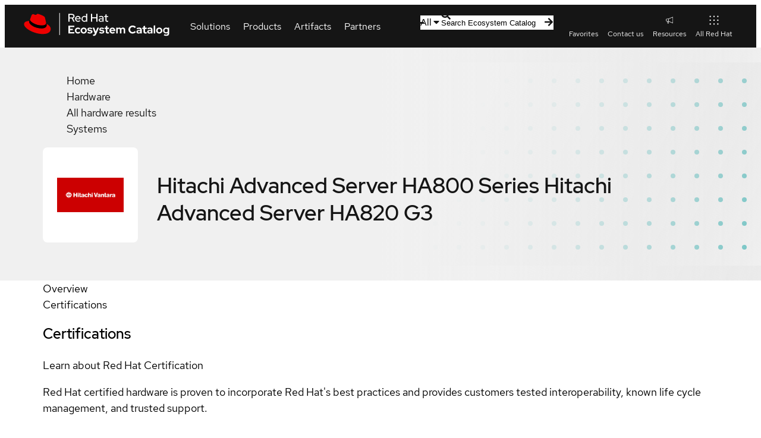

--- FILE ---
content_type: text/css; charset=UTF-8
request_url: https://catalog.redhat.com/_next/static/css/a26dc56fa7572e35.css
body_size: 253
content:
.pf-v5-c-action-list{--pf-v5-c-action-list--m-icon--spacer:0;--pf-v5-c-action-list--child--spacer-base:var(--pf-v5-global--spacer--md);--pf-v5-c-action-list--group--spacer-base:var(--pf-v5-global--spacer--2xl)}.pf-v5-c-action-list,.pf-v5-c-action-list__group{--pf-v5-c-action-list--child--spacer:var(--pf-v5-c-action-list--child--spacer-base);--pf-v5-c-action-list--group--spacer:var(--pf-v5-c-action-list--group--spacer-base);display:flex;align-items:center}.pf-v5-c-action-list>*+*,.pf-v5-c-action-list__group>*+*{-webkit-margin-start:var(--pf-v5-c-action-list--child--spacer);margin-inline-start:var(--pf-v5-c-action-list--child--spacer)}.pf-v5-c-action-list .pf-v5-c-action-list__group+*,.pf-v5-c-action-list>*+.pf-v5-c-action-list__group,.pf-v5-c-action-list__group .pf-v5-c-action-list__group+*,.pf-v5-c-action-list__group>*+.pf-v5-c-action-list__group{-webkit-margin-start:var(--pf-v5-c-action-list--group--spacer);margin-inline-start:var(--pf-v5-c-action-list--group--spacer)}.pf-v5-c-action-list.pf-m-icons,.pf-v5-c-action-list__group.pf-m-icons{--pf-v5-c-action-list--child--spacer:var(--pf-v5-c-action-list--m-icon--spacer)}

--- FILE ---
content_type: text/css; charset=UTF-8
request_url: https://catalog.redhat.com/_next/static/css/6832e3b72ce26934.css
body_size: 1833
content:
.pf-v5-c-alert{--pf-v5-global--Color--100:var(--pf-v5-global--Color--dark-100);--pf-v5-global--Color--200:var(--pf-v5-global--Color--dark-200);--pf-v5-global--BorderColor--100:var(--pf-v5-global--BorderColor--dark-100);--pf-v5-global--primary-color--100:var(--pf-v5-global--primary-color--dark-100);--pf-v5-global--link--Color:var(--pf-v5-global--link--Color--dark);--pf-v5-global--link--Color--hover:var(--pf-v5-global--link--Color--dark--hover);--pf-v5-global--BackgroundColor--100:var(--pf-v5-global--BackgroundColor--light-100);--pf-v5-global--icon--Color--light:var(--pf-v5-global--icon--Color--light--dark);--pf-v5-global--icon--Color--dark:var(--pf-v5-global--icon--Color--dark--dark);--pf-v5-c-alert--BoxShadow:var(--pf-v5-global--BoxShadow--lg);--pf-v5-c-alert--BackgroundColor:var(--pf-v5-global--BackgroundColor--100);--pf-v5-c-alert--GridTemplateColumns:max-content 1fr max-content;--pf-v5-c-alert--GridTemplateAreas:"icon title action" ". description description" ". actiongroup actiongroup";--pf-v5-c-alert--BorderTopWidth:var(--pf-v5-global--BorderWidth--md);--pf-v5-c-alert--BorderTopColor:var(--pf-v5-global--BorderColor--100);--pf-v5-c-alert--PaddingTop:var(--pf-v5-global--spacer--md);--pf-v5-c-alert--PaddingRight:var(--pf-v5-global--spacer--md);--pf-v5-c-alert--PaddingBottom:var(--pf-v5-global--spacer--md);--pf-v5-c-alert--PaddingLeft:var(--pf-v5-global--spacer--md);--pf-v5-c-alert__FontSize:var(--pf-v5-global--FontSize--sm);--pf-v5-c-alert__toggle--MarginTop:calc(-1 * var(--pf-v5-global--spacer--form-element) - 0.0625rem);--pf-v5-c-alert__toggle--MarginBottom:calc(-1 * var(--pf-v5-global--spacer--form-element));--pf-v5-c-alert__toggle--MarginLeft:calc(-1 * var(--pf-v5-global--spacer--md));--pf-v5-c-alert__toggle-icon--Rotate:0;--pf-v5-c-alert__toggle-icon--Transition:var(--pf-v5-global--Transition);--pf-v5-c-alert__icon--Color:var(--pf-v5-global--Color--100);--pf-v5-c-alert__icon--MarginTop:0.0625rem;--pf-v5-c-alert__icon--MarginRight:var(--pf-v5-global--spacer--sm);--pf-v5-c-alert__icon--FontSize:var(--pf-v5-global--icon--FontSize--md);--pf-v5-c-alert__title--FontWeight:var(--pf-v5-global--FontWeight--bold);--pf-v5-c-alert__title--Color:var(--pf-v5-global--Color--100);--pf-v5-c-alert__title--max-lines:1;--pf-v5-c-alert__action--MarginTop:calc(var(--pf-v5-global--spacer--form-element) * -1);--pf-v5-c-alert__action--MarginBottom:calc(var(--pf-v5-global--spacer--form-element) * -1);--pf-v5-c-alert__action--TranslateY:0.125rem;--pf-v5-c-alert__action--MarginRight:calc(var(--pf-v5-global--spacer--sm) * -1);--pf-v5-c-alert__description--PaddingTop:var(--pf-v5-global--spacer--xs);--pf-v5-c-alert__action-group--PaddingTop-base:var(--pf-v5-global--spacer--xs);--pf-v5-c-alert__action-group--PaddingTop:var(--pf-v5-c-alert__action-group--PaddingTop-base);--pf-v5-c-alert__description--action-group--PaddingTop-base:var(--pf-v5-global--spacer--md);--pf-v5-c-alert__description--action-group--PaddingTop:var(--pf-v5-c-alert__description--action-group--PaddingTop-base);--pf-v5-c-alert__action-group__c-button--not-last-child--MarginRight:var(--pf-v5-global--spacer--lg);--pf-v5-c-alert--m-custom--BorderTopColor:var(--pf-v5-global--custom-color--200);--pf-v5-c-alert--m-custom__icon--Color:var(--pf-v5-global--custom-color--200);--pf-v5-c-alert--m-custom__title--Color:var(--pf-v5-global--custom-color--300);--pf-v5-c-alert--m-success--BorderTopColor:var(--pf-v5-global--success-color--100);--pf-v5-c-alert--m-success__icon--Color:var(--pf-v5-global--success-color--100);--pf-v5-c-alert--m-success__title--Color:var(--pf-v5-global--success-color--200);--pf-v5-c-alert--m-danger--BorderTopColor:var(--pf-v5-global--danger-color--100);--pf-v5-c-alert--m-danger__icon--Color:var(--pf-v5-global--danger-color--100);--pf-v5-c-alert--m-danger__title--Color:var(--pf-v5-global--danger-color--200);--pf-v5-c-alert--m-warning--BorderTopColor:var(--pf-v5-global--warning-color--100);--pf-v5-c-alert--m-warning__icon--Color:var(--pf-v5-global--warning-color--100);--pf-v5-c-alert--m-warning__title--Color:var(--pf-v5-global--warning-color--200);--pf-v5-c-alert--m-info--BorderTopColor:var(--pf-v5-global--info-color--100);--pf-v5-c-alert--m-info__icon--Color:var(--pf-v5-global--info-color--100);--pf-v5-c-alert--m-info__title--Color:var(--pf-v5-global--info-color--200);--pf-v5-c-alert--m-inline--BoxShadow:none;--pf-v5-c-alert--m-inline--m-custom--BackgroundColor:var(--pf-v5-global--palette--cyan-50);--pf-v5-c-alert--m-inline--m-success--BackgroundColor:var(--pf-v5-global--palette--green-50);--pf-v5-c-alert--m-inline--m-danger--BackgroundColor:var(--pf-v5-global--palette--red-50);--pf-v5-c-alert--m-inline--m-warning--BackgroundColor:var(--pf-v5-global--palette--gold-50);--pf-v5-c-alert--m-inline--m-info--BackgroundColor:var(--pf-v5-global--palette--blue-50);--pf-v5-c-alert--m-inline--m-plain--BorderTopWidth:0;--pf-v5-c-alert--m-inline--m-plain--BackgroundColor:transparent;--pf-v5-c-alert--m-inline--m-plain--PaddingTop:0;--pf-v5-c-alert--m-inline--m-plain--PaddingRight:0;--pf-v5-c-alert--m-inline--m-plain--PaddingBottom:0;--pf-v5-c-alert--m-inline--m-plain--PaddingLeft:0;--pf-v5-c-alert--m-expandable--GridTemplateColumns:auto max-content 1fr max-content;--pf-v5-c-alert--m-expandable--GridTemplateAreas:"toggle icon title action" ". . description description" ". . actiongroup actiongroup";--pf-v5-c-alert--m-expandable__description--action-group--PaddingTop:var(--pf-v5-c-alert__action-group--PaddingTop-base);--pf-v5-c-alert--m-expanded__toggle-icon--Rotate:90deg;--pf-v5-c-alert--m-expanded__description--action-group--PaddingTop:var(--pf-v5-c-alert__description--action-group--PaddingTop-base);color:var(--pf-v5-global--Color--100);position:relative;display:grid;grid-template-areas:var(--pf-v5-c-alert--GridTemplateAreas);grid-template-columns:var(--pf-v5-c-alert--GridTemplateColumns);-webkit-padding-before:var(--pf-v5-c-alert--PaddingTop);padding-block-start:var(--pf-v5-c-alert--PaddingTop);-webkit-padding-after:var(--pf-v5-c-alert--PaddingBottom);padding-block-end:var(--pf-v5-c-alert--PaddingBottom);-webkit-padding-start:var(--pf-v5-c-alert--PaddingLeft);padding-inline-start:var(--pf-v5-c-alert--PaddingLeft);-webkit-padding-end:var(--pf-v5-c-alert--PaddingRight);padding-inline-end:var(--pf-v5-c-alert--PaddingRight);font-size:var(--pf-v5-c-alert__FontSize);background-color:var(--pf-v5-c-alert--BackgroundColor);-webkit-border-before:var(--pf-v5-c-alert--BorderTopWidth) solid var(--pf-v5-c-alert--BorderTopColor);border-block-start:var(--pf-v5-c-alert--BorderTopWidth) solid var(--pf-v5-c-alert--BorderTopColor);box-shadow:var(--pf-v5-c-alert--BoxShadow)}.pf-v5-c-alert.pf-m-custom{--pf-v5-c-alert--BorderTopColor:var(--pf-v5-c-alert--m-custom--BorderTopColor);--pf-v5-c-alert__icon--Color:var(--pf-v5-c-alert--m-custom__icon--Color);--pf-v5-c-alert__title--Color:var(--pf-v5-c-alert--m-custom__title--Color);--pf-v5-c-alert--m-inline--BackgroundColor:var(--pf-v5-c-alert--m-inline--m-custom--BackgroundColor)}.pf-v5-c-alert.pf-m-success{--pf-v5-c-alert--BorderTopColor:var(--pf-v5-c-alert--m-success--BorderTopColor);--pf-v5-c-alert__icon--Color:var(--pf-v5-c-alert--m-success__icon--Color);--pf-v5-c-alert__title--Color:var(--pf-v5-c-alert--m-success__title--Color);--pf-v5-c-alert--m-inline--BackgroundColor:var(--pf-v5-c-alert--m-inline--m-success--BackgroundColor)}.pf-v5-c-alert.pf-m-danger{--pf-v5-c-alert--BorderTopColor:var(--pf-v5-c-alert--m-danger--BorderTopColor);--pf-v5-c-alert__icon--Color:var(--pf-v5-c-alert--m-danger__icon--Color);--pf-v5-c-alert__title--Color:var(--pf-v5-c-alert--m-danger__title--Color);--pf-v5-c-alert--m-inline--BackgroundColor:var(--pf-v5-c-alert--m-inline--m-danger--BackgroundColor)}.pf-v5-c-alert.pf-m-warning{--pf-v5-c-alert--BorderTopColor:var(--pf-v5-c-alert--m-warning--BorderTopColor);--pf-v5-c-alert__icon--Color:var(--pf-v5-c-alert--m-warning__icon--Color);--pf-v5-c-alert__title--Color:var(--pf-v5-c-alert--m-warning__title--Color);--pf-v5-c-alert--m-inline--BackgroundColor:var(--pf-v5-c-alert--m-inline--m-warning--BackgroundColor)}.pf-v5-c-alert.pf-m-info{--pf-v5-c-alert--BorderTopColor:var(--pf-v5-c-alert--m-info--BorderTopColor);--pf-v5-c-alert__icon--Color:var(--pf-v5-c-alert--m-info__icon--Color);--pf-v5-c-alert__title--Color:var(--pf-v5-c-alert--m-info__title--Color);--pf-v5-c-alert--m-inline--BackgroundColor:var(--pf-v5-c-alert--m-inline--m-info--BackgroundColor)}.pf-v5-c-alert.pf-m-inline{--pf-v5-c-alert--BoxShadow:var(--pf-v5-c-alert--m-inline--BoxShadow);--pf-v5-c-alert--BackgroundColor:var(--pf-v5-c-alert--m-inline--BackgroundColor)}.pf-v5-c-alert.pf-m-plain{--pf-v5-c-alert--BorderTopWidth:var(--pf-v5-c-alert--m-inline--m-plain--BorderTopWidth);--pf-v5-c-alert--BackgroundColor:var(--pf-v5-c-alert--m-inline--m-plain--BackgroundColor);--pf-v5-c-alert--PaddingTop:var(--pf-v5-c-alert--m-inline--m-plain--PaddingTop);--pf-v5-c-alert--PaddingRight:var(--pf-v5-c-alert--m-inline--m-plain--PaddingRight);--pf-v5-c-alert--PaddingBottom:var(--pf-v5-c-alert--m-inline--m-plain--PaddingBottom);--pf-v5-c-alert--PaddingLeft:var(--pf-v5-c-alert--m-inline--m-plain--PaddingLeft)}.pf-v5-c-alert.pf-m-expandable{--pf-v5-c-alert--GridTemplateColumns:var(--pf-v5-c-alert--m-expandable--GridTemplateColumns);--pf-v5-c-alert--GridTemplateAreas:var(--pf-v5-c-alert--m-expandable--GridTemplateAreas);--pf-v5-c-alert__description--action-group--PaddingTop:var(--pf-v5-c-alert--m-expandable__description--action-group--PaddingTop)}.pf-v5-c-alert.pf-m-expanded{--pf-v5-c-alert__toggle-icon--Rotate:var(--pf-v5-c-alert--m-expanded__toggle-icon--Rotate);--pf-v5-c-alert__description--action-group--PaddingTop:var(--pf-v5-c-alert--m-expanded__description--action-group--PaddingTop)}.pf-v5-c-alert__toggle{-webkit-margin-before:var(--pf-v5-c-alert__toggle--MarginTop);margin-block-start:var(--pf-v5-c-alert__toggle--MarginTop);-webkit-margin-after:var(--pf-v5-c-alert__toggle--MarginBottom);margin-block-end:var(--pf-v5-c-alert__toggle--MarginBottom);-webkit-margin-start:var(--pf-v5-c-alert__toggle--MarginLeft);margin-inline-start:var(--pf-v5-c-alert__toggle--MarginLeft)}.pf-v5-c-alert__toggle-icon{display:inline-block;transition:var(--pf-v5-c-alert__toggle-icon--Transition);transform:rotate(var(--pf-v5-c-alert__toggle-icon--Rotate))}:where(.pf-v5-m-dir-rtl,[dir=rtl]) .pf-v5-c-alert__toggle-icon{scale:-1 1}.pf-v5-c-alert__icon{display:flex;grid-area:icon;-webkit-margin-before:var(--pf-v5-c-alert__icon--MarginTop);margin-block-start:var(--pf-v5-c-alert__icon--MarginTop);-webkit-margin-end:var(--pf-v5-c-alert__icon--MarginRight);margin-inline-end:var(--pf-v5-c-alert__icon--MarginRight);font-size:var(--pf-v5-c-alert__icon--FontSize);color:var(--pf-v5-c-alert__icon--Color)}.pf-v5-c-alert__title{grid-area:title;font-weight:var(--pf-v5-c-alert__title--FontWeight);color:var(--pf-v5-c-alert__title--Color);word-break:break-word}.pf-v5-c-alert__title.pf-m-truncate{display:-webkit-box;-webkit-box-orient:vertical;-webkit-line-clamp:var(--pf-v5-c-alert__title--max-lines);overflow:hidden}.pf-v5-c-alert__description{grid-area:description;-webkit-padding-before:var(--pf-v5-c-alert__description--PaddingTop);padding-block-start:var(--pf-v5-c-alert__description--PaddingTop);word-break:break-word}.pf-v5-c-alert__description+.pf-v5-c-alert__action-group{--pf-v5-c-alert__action-group--PaddingTop:var(--pf-v5-c-alert__description--action-group--PaddingTop)}.pf-v5-c-alert__action{grid-area:action;-webkit-margin-before:var(--pf-v5-c-alert__action--MarginTop);margin-block-start:var(--pf-v5-c-alert__action--MarginTop);-webkit-margin-after:var(--pf-v5-c-alert__action--MarginBottom);margin-block-end:var(--pf-v5-c-alert__action--MarginBottom);-webkit-margin-end:var(--pf-v5-c-alert__action--MarginRight);margin-inline-end:var(--pf-v5-c-alert__action--MarginRight);transform:translateY(var(--pf-v5-c-alert__action--TranslateY))}.pf-v5-c-alert__action>.pf-v5-c-button{--pf-v5-c-button--LineHeight:1}.pf-v5-c-alert__action-group{grid-area:actiongroup;-webkit-padding-before:var(--pf-v5-c-alert__action-group--PaddingTop);padding-block-start:var(--pf-v5-c-alert__action-group--PaddingTop)}.pf-v5-c-alert__action-group>.pf-v5-c-button{--pf-v5-c-button--m-link--m-inline--hover--TextDecoration:none}.pf-v5-c-alert__action-group>.pf-v5-c-button:not(:last-child){-webkit-margin-end:var(--pf-v5-c-alert__action-group__c-button--not-last-child--MarginRight);margin-inline-end:var(--pf-v5-c-alert__action-group__c-button--not-last-child--MarginRight)}:where(.pf-v5-theme-dark) .pf-v5-c-alert{--pf-v5-c-alert--BackgroundColor:var(--pf-v5-global--BackgroundColor--300);--pf-v5-c-alert--m-custom__title--Color:var(--pf-v5-global--custom-color--200);--pf-v5-c-alert--m-success__title--Color:var(--pf-v5-global--success-color--100);--pf-v5-c-alert--m-danger__title--Color:var(--pf-v5-global--danger-color--100);--pf-v5-c-alert--m-warning__title--Color:var(--pf-v5-global--warning-color--100);--pf-v5-c-alert--m-info__title--Color:var(--pf-v5-global--info-color--100);--pf-v5-c-alert--m-inline--m-custom--BackgroundColor:var(--pf-v5-global--BackgroundColor--300);--pf-v5-c-alert--m-inline--m-success--BackgroundColor:var(--pf-v5-global--BackgroundColor--300);--pf-v5-c-alert--m-inline--m-danger--BackgroundColor:var(--pf-v5-global--BackgroundColor--300);--pf-v5-c-alert--m-inline--m-warning--BackgroundColor:var(--pf-v5-global--BackgroundColor--300);--pf-v5-c-alert--m-inline--m-info--BackgroundColor:var(--pf-v5-global--BackgroundColor--300)}

--- FILE ---
content_type: text/css; charset=UTF-8
request_url: https://catalog.redhat.com/_next/static/css/ed478bdc0ae84c14.css
body_size: 1056
content:
.pf-v5-c-toggle-group{--pf-v5-c-toggle-group__button--PaddingTop:var(--pf-v5-global--spacer--form-element);--pf-v5-c-toggle-group__button--PaddingRight:var(--pf-v5-global--spacer--md);--pf-v5-c-toggle-group__button--PaddingBottom:var(--pf-v5-global--spacer--form-element);--pf-v5-c-toggle-group__button--PaddingLeft:var(--pf-v5-global--spacer--md);--pf-v5-c-toggle-group__button--FontSize:var(--pf-v5-global--FontSize--sm);--pf-v5-c-toggle-group__button--LineHeight:calc(var(--pf-v5-global--FontSize--md) * var(--pf-v5-global--LineHeight--md));--pf-v5-c-toggle-group__button--Color:var(--pf-v5-global--Color--100);--pf-v5-c-toggle-group__button--BackgroundColor:var(--pf-v5-global--BackgroundColor--100);--pf-v5-c-toggle-group__button--ZIndex:auto;--pf-v5-c-toggle-group__button--hover--BackgroundColor:var(--pf-v5-global--BackgroundColor--200);--pf-v5-c-toggle-group__button--hover--ZIndex:var(--pf-v5-global--ZIndex--xs);--pf-v5-c-toggle-group__button--hover--before--BorderColor:var(--pf-v5-global--BorderColor--200);--pf-v5-c-toggle-group__button--focus--BackgroundColor:var(--pf-v5-global--BackgroundColor--200);--pf-v5-c-toggle-group__button--focus--ZIndex:var(--pf-v5-global--ZIndex--xs);--pf-v5-c-toggle-group__button--focus--before--BorderColor:var(--pf-v5-global--BorderColor--200);--pf-v5-c-toggle-group__button--disabled--BackgroundColor:var(--pf-v5-global--disabled-color--200);--pf-v5-c-toggle-group__button--disabled--Color:var(--pf-v5-global--disabled-color--100);--pf-v5-c-toggle-group__button--before--BorderWidth:var(--pf-v5-global--BorderWidth--sm);--pf-v5-c-toggle-group__button--before--BorderColor:var(--pf-v5-global--BorderColor--100);--pf-v5-c-toggle-group__item--item--MarginLeft:calc(-1 * var(--pf-v5-global--BorderWidth--sm));--pf-v5-c-toggle-group__item--first-child__button--BorderTopLeftRadius:var(--pf-v5-global--BorderRadius--sm);--pf-v5-c-toggle-group__item--first-child__button--BorderBottomLeftRadius:var(--pf-v5-global--BorderRadius--sm);--pf-v5-c-toggle-group__item--last-child__button--BorderTopRightRadius:var(--pf-v5-global--BorderRadius--sm);--pf-v5-c-toggle-group__item--last-child__button--BorderBottomRightRadius:var(--pf-v5-global--BorderRadius--sm);--pf-v5-c-toggle-group__icon--text--MarginLeft:var(--pf-v5-global--spacer--sm);--pf-v5-c-toggle-group__button--m-selected--BackgroundColor:var(--pf-v5-global--palette--blue-50);--pf-v5-c-toggle-group__button--m-selected--Color:initial;--pf-v5-c-toggle-group__button--m-selected--before--BorderColor:var(--pf-v5-global--primary-color--100);--pf-v5-c-toggle-group__button--m-selected--ZIndex:var(--pf-v5-global--ZIndex--xs);--pf-v5-c-toggle-group--m-compact__button--PaddingTop:0;--pf-v5-c-toggle-group--m-compact__button--PaddingRight:var(--pf-v5-global--spacer--sm);--pf-v5-c-toggle-group--m-compact__button--PaddingBottom:0;--pf-v5-c-toggle-group--m-compact__button--PaddingLeft:var(--pf-v5-global--spacer--sm);--pf-v5-c-toggle-group--m-compact__button--FontSize:var(--pf-v5-global--FontSize--xs);display:flex}.pf-v5-c-toggle-group.pf-m-compact{--pf-v5-c-toggle-group__button--PaddingTop:var(--pf-v5-c-toggle-group--m-compact__button--PaddingTop);--pf-v5-c-toggle-group__button--PaddingRight:var(--pf-v5-c-toggle-group--m-compact__button--PaddingRight);--pf-v5-c-toggle-group__button--PaddingBottom:var(--pf-v5-c-toggle-group--m-compact__button--PaddingBottom);--pf-v5-c-toggle-group__button--PaddingLeft:var(--pf-v5-c-toggle-group--m-compact__button--PaddingLeft);--pf-v5-c-toggle-group__button--FontSize:var(--pf-v5-c-toggle-group--m-compact__button--FontSize)}.pf-v5-c-toggle-group__item+.pf-v5-c-toggle-group__item{-webkit-margin-start:var(--pf-v5-c-toggle-group__item--item--MarginLeft);margin-inline-start:var(--pf-v5-c-toggle-group__item--item--MarginLeft)}.pf-v5-c-toggle-group__item:first-child .pf-v5-c-toggle-group__button,.pf-v5-c-toggle-group__item:first-child .pf-v5-c-toggle-group__button:before{border-start-start-radius:var(--pf-v5-c-toggle-group__item--first-child__button--BorderTopLeftRadius);border-end-start-radius:var(--pf-v5-c-toggle-group__item--first-child__button--BorderBottomLeftRadius)}.pf-v5-c-toggle-group__item:last-child .pf-v5-c-toggle-group__button,.pf-v5-c-toggle-group__item:last-child .pf-v5-c-toggle-group__button:before{border-start-end-radius:var(--pf-v5-c-toggle-group__item--last-child__button--BorderTopRightRadius);border-end-end-radius:var(--pf-v5-c-toggle-group__item--last-child__button--BorderBottomRightRadius)}.pf-v5-c-toggle-group__button{position:relative;z-index:var(--pf-v5-c-toggle-group__button--ZIndex);display:inline-flex;-webkit-padding-before:var(--pf-v5-c-toggle-group__button--PaddingTop);padding-block-start:var(--pf-v5-c-toggle-group__button--PaddingTop);-webkit-padding-after:var(--pf-v5-c-toggle-group__button--PaddingBottom);padding-block-end:var(--pf-v5-c-toggle-group__button--PaddingBottom);-webkit-padding-start:var(--pf-v5-c-toggle-group__button--PaddingLeft);padding-inline-start:var(--pf-v5-c-toggle-group__button--PaddingLeft);-webkit-padding-end:var(--pf-v5-c-toggle-group__button--PaddingRight);padding-inline-end:var(--pf-v5-c-toggle-group__button--PaddingRight);font-size:var(--pf-v5-c-toggle-group__button--FontSize);line-height:var(--pf-v5-c-toggle-group__button--LineHeight);color:var(--pf-v5-c-toggle-group__button--Color);background-color:var(--pf-v5-c-toggle-group__button--BackgroundColor);border:0}.pf-v5-c-toggle-group__button:before{position:absolute;inset-block-start:0;inset-block-end:0;inset-inline-start:0;inset-inline-end:0;pointer-events:none;content:"";border:var(--pf-v5-c-toggle-group__button--before--BorderWidth) solid var(--pf-v5-c-toggle-group__button--before--BorderColor)}.pf-v5-c-toggle-group__button:hover{--pf-v5-c-toggle-group__button--BackgroundColor:var(--pf-v5-c-toggle-group__button--hover--BackgroundColor);--pf-v5-c-toggle-group__button--ZIndex:var(--pf-v5-c-toggle-group__button--hover--ZIndex);--pf-v5-c-toggle-group__button--before--BorderColor:var(--pf-v5-c-toggle-group__button--hover--before--BorderColor);text-decoration:none}.pf-v5-c-toggle-group__button:focus{--pf-v5-c-toggle-group__button--BackgroundColor:var(--pf-v5-c-toggle-group__button--focus--BackgroundColor);--pf-v5-c-toggle-group__button--ZIndex:var(--pf-v5-c-toggle-group__button--focus--ZIndex);--pf-v5-c-toggle-group__button--before--BorderColor:var(--pf-v5-c-toggle-group__button--focus--before--BorderColor)}.pf-v5-c-toggle-group__button.pf-m-selected{--pf-v5-c-toggle-group__button--BackgroundColor:var(--pf-v5-c-toggle-group__button--m-selected--BackgroundColor);--pf-v5-c-toggle-group__button--Color:var(--pf-v5-c-toggle-group__button--m-selected--Color,inherit);--pf-v5-c-toggle-group__button--ZIndex:var(--pf-v5-c-toggle-group__button--m-selected--ZIndex);--pf-v5-c-toggle-group__button--before--BorderColor:var(--pf-v5-c-toggle-group__button--m-selected--before--BorderColor)}.pf-v5-c-toggle-group__button.pf-m-disabled,.pf-v5-c-toggle-group__button:disabled{--pf-v5-c-toggle-group__button--BackgroundColor:var(--pf-v5-c-toggle-group__button--disabled--BackgroundColor);--pf-v5-c-toggle-group__button--Color:var(--pf-v5-c-toggle-group__button--disabled--Color);pointer-events:none}.pf-v5-c-toggle-group__icon+.pf-v5-c-toggle-group__text,.pf-v5-c-toggle-group__text+.pf-v5-c-toggle-group__icon{-webkit-margin-start:var(--pf-v5-c-toggle-group__icon--text--MarginLeft);margin-inline-start:var(--pf-v5-c-toggle-group__icon--text--MarginLeft)}:where(.pf-v5-theme-dark) .pf-v5-c-toggle-group{--pf-v5-c-toggle-group__button--hover--BackgroundColor:var(--pf-v5-global--palette--black-700);--pf-v5-c-toggle-group__button--focus--BackgroundColor:var(--pf-v5-global--palette--black-700);--pf-v5-c-toggle-group__button--disabled--BackgroundColor:var(--pf-v5-global--palette--black-600);--pf-v5-c-toggle-group__button--disabled--Color:var(--pf-v5-global--palette--black-100);--pf-v5-c-toggle-group__button--m-selected--BackgroundColor:var(--pf-v5-global--primary-color--300);--pf-v5-c-toggle-group__button--m-selected--Color:var(--pf-v5-global--primary-color--400)}

--- FILE ---
content_type: text/css; charset=UTF-8
request_url: https://catalog.redhat.com/_next/static/css/9af9092c5ea91c52.css
body_size: 125
content:
.tabs{--rh-color-surface:transparent;--rh-tabs-inset:0}.tabs__tab-panel{position:relative;padding:var(--rh-space-2xl,32px) 0 0 0}

--- FILE ---
content_type: text/css; charset=UTF-8
request_url: https://catalog.redhat.com/_next/static/css/7343c0f8efdadc83.css
body_size: 161
content:
.faq-list rh-accordion-header h2,.faq-list rh-accordion-header h4{font-size:var(--rh-font-size-body-text-lg,1.25rem)}.faq-list rh-accordion-panel::part(container){font-size:inherit}.faq-list .answer{font-size:var(--rh-font-size-body-text-md,1rem)}.faq-list .answer::part(container){word-break:break-word}

--- FILE ---
content_type: application/javascript; charset=UTF-8
request_url: https://catalog.redhat.com/_next/static/chunks/6998-5a3f38c03c0ff9f0.js
body_size: 10393
content:
"use strict";(self.webpackChunk_N_E=self.webpackChunk_N_E||[]).push([[6998],{60526:function(e,t,a){var i,r,n,o,s,l,c,d,_,u,p,f,g,m,y,C,S,b,h,v,P,I,A,R,k,D,w,O,N,H,E,T,L,V,B,U,z,M,F,x,G,X,j,q,W,Y,$,Q,K,J;a.d(t,{Cz:function(){return o},Dy:function(){return i},Iv:function(){return P},JR:function(){return s},NN:function(){return l},OH:function(){return u},UO:function(){return O},Vz:function(){return I},YM:function(){return S},bY:function(){return c},gS:function(){return b},oo:function(){return Z},rP:function(){return v}}),(N=i||(i={})).AnsibleCollection="Ansible Collection",N.CNF="CNF",N.CPUCollection="CPU Collection",N.CloudImage="Cloud Image",N.CloudInstanceType="Cloud Instance Type",N.Component="Component",N.Container="Container",N.NetworkAdapterCollection="Network Adapter Collection",N.OpenStackPlugin="OpenStack Plugin",N.SoftwareApplication="Software Application",N.System="System",N.Infrastructure="Infrastructure",N.VulnerabilityScanner="Vulnerability Scanner",N.ContainerizedApplication="container stack",N.OpenstackInfrastructure="openstack infrastructure",N.TraditionalApplication="traditional application",(H=r||(r={})).DesktopWorkstation="Desktop/Workstation",H.EdgeSystem="Edge System",H.Laptop="Laptop",H.Server="Server",n||(n={}),(E=o||(o={})).Certified="Certified",E.VendorValidated="Vendor validated",E.ValidatedCertified="Vendor validated and certified",E.RedHat="Red Hat",E.ValidatedByVendor="Validated by vendor",E.PartnerValidated="Partner Validated",(T=s||(s={})).System="System",T.Infrastructure="Infrastructure",T.Component="Component",T.CPUCollection="CPU Collection",T.OpenStackPlugin="OpenStack Plugin",T.SoftwareApplication="Software Application",T.CloudImage="Cloud Image",T.CloudInstanceType="Cloud Instance Type",T.CloudInstance="Cloud Instance",T.NetworkAdapterCollection="Network Adapter Collection",T.ContainerRepository="Container Repository",T.AnsibleCollection="Ansible Collection",(L=l||(l={})).RedHatEnterpriseLinux="Red Hat Enterprise Linux",L.RedHatOpenStackPlatform="Red Hat OpenStack Platform",L.RedHatOpenStack="Red Hat OpenStack",L.RedHatOpenShift="Red Hat OpenShift",L.RedHatOpenShiftContainerPlatform="Red Hat OpenShift Container Platform",L.RedHatAnsibleAutomationPlatform="Red Hat Ansible Automation Platform",L.AnsibleCollection="Ansible Collection",(V=c||(c={})).Home="Home",V.Favorites="My favorites",V.Software="Software",V.SoftwareBrowse="All software results",V.Containers="Containers",V.ContainersBrowse="All container results",V.Cloud="Cloud",V.CloudBrowse="All cloud results",V.Hardware="Hardware",V.HardwareBrowse="All hardware results",V.Systems="Systems",V.Infrastructure="Infrastructure",V.Components="Components",V.VulnerabilityScanner="Red Hat Vulnerability Management Certification",V.Solutions="Solutions",V.SolutionsBrowse="All solution results",V.Search="Browse",V.OpenShift="OpenShift",V.Partners="Partners",V.PartnersBrowse="All partner results",V.BaseImages="Base Images",V.RedHatOpenShift="Red Hat OpenShift",V.RedHatOpenStack="Red Hat OpenStack",V.RedHatEnterpriseLinux="Red Hat Enterprise Linux",V.Telco="Telecommunications",V.OSCloudServices="Cloud Services",V.AnsibleCollection="Ansible Collections",V.AnsibleCollectionBrowse="Browse collections",V.MCPServers="MCP servers",V.RedHatAnsibleAutomationPlatform="Red Hat Ansible Automation Platform",V.Achievements="Achievements",V.ArtificialIntelligence="Artificial intelligence",V.OpenShiftVirtualization="Red Hat OpenShift Virtualization",V.Artifacts="Artifacts",V.Industries="Industries",V.DeveloperHubPlugins="Red Hat Developer Hub plugins",(d||(d={})).ContainersExplore="ContainersExplore",(B=_||(_={})).SoftwareSearch="SoftwareSearch",B.HardwareSearch="HardwareSearch",B.CloudSearch="CloudSearch",B.ContainersSearch="ContainersSearch",B.VulnerabilityScanningSearch="VulnerabilityScanningSearch",B.SolutionSearch="SolutionSearch",B.Search="Search",B.PartnerSearch="PartnerSearch",B.Partners="Partners",(U=u||(u={})).ApplicationsDetail="ApplicationsDetail",U.OpenstackDetail="OpenstackDetail",U.ContainerStacksDetail="ContainerStacksDetail",U.OpenStackProductDetail="OpenStackProductDetail",U.HardwareDetail="HardwareDetail",U.HardwareDetailSystem="HardwareDetailSystem",U.HardwareDetailInfrastructure="HardwareDetailInfrastructure",U.ComponentsDetail="ComponentsDetail",U.CloudDetail="CloudDetail",U.AnsibleDetail="AnsibleDetail",U.VulnerabilityScanningDetail="VulnerabilityScanningDetail",U.ContainersDetail="ContainersDetail",U.ContainersDetailHistory="ContainersDetailHistory",U.SolutionDetail="SolutionDetail",U.PartnerDetail="PartnerDetail",(z=p||(p={})).Home="Home",z.Software="Software",z.Solution="Solution",z.Hardware="Hardware",z.Cloud="Cloud",z.Contact="Contact",z.Achievements="Achievements",z.AILanding="AILanding",z.DeveloperHubPlugins="DeveloperHubPlugins",(M=f||(f={})).EcosystemOpenShift="EcosystemOpenShift",M.EcosystemRHEL="EcosystemRHEL",M.EcosystemOpenStack="EcosystemOpenStack",M.EcosystemAnsible="EcosystemAnsible",(g||(g={})).BaseImages="BaseImages",(m||(m={})).Telco="Telco",(y||(y={})).OpenShiftCloudServices="OpenShiftCloudServices",(C||(C={})).OpenShiftVirtualization="OpenShiftVirtualization",(F=S||(S={})).SupportedDeployment="See supported deployments",F.LearnMore="Learn more",F.Notes="Notes",F.AdditionalCertifications="Additional certifications",F.Installation="Installation guide",F.CertifiedBackEnds="Certified components",F.KnowledgeArticles="Knowledgebase articles",F.EmberCSICertification="Ember CSI certification",F.RedHatOpenStackPlatform="Red Hat OpenStack Platform",F.NotApplicable="Not applicable",F.SingleInstanceType="Single instance type",F.NotSupported="-",F.VisitSupportWebsite="Visit support website",F.Certifications="Certifications",F.CloudInstanceTypes="Cloud instance types",(x=b||(b={})).Blank="",x.Size="Size",x.Product="Product",x.Version="Version",x.BaseOS="Base OS",x.Architecture="Architecture",x.PartnerProductVersion="Partner product version",x.CertificationType="Certification type",x.PluginType="Plugin type",x.Level="Level",x.Compare="Compare",x.Name="Name",x.RepositoryName="Repository name",x.ComponentType="Component type",(G=h||(h={})).RedHatOpenShift="OpenShift",G.RedHatEnterpriseLinux="RHEL",G.RedHatAnsibleAutomationPlatform="Ansible Automation Platform",(X=v||(v={})).SOLUTION="SOLUTION",X.SOFTWARE="SOFTWARE",X.SOFTWARE_CERTIFIED="SOFTWARE_CERTIFIED",X.HARDWARE_CERTIFIED="HARDWARE_CERTIFIED",X.CLOUD_CERTIFIED="CLOUD_CERTIFIED",(j=P||(P={})).ID="id",j.Product="product",j.Architecture="architecture",j.StartVersion="startVersion",j.PluginType="pluginType",j.PartnerProductVersion="partnerProductVersion",j.CertificationType="certificationType",j.ShortName="certificationTypeShortName",j.CertificationLevel="certificationLevel",j.CloudInstanceTypeSize="cloudInstanceTypeSize",j.Model="model",j.BaseProduct="baseProduct",j.BaseVersion="baseVersion",j.ConnectProductListingId="connectProductListingId",j.Name="name",j.SystemTypes="systemTypes",j.InfraTypes="infrastructureTypes",(q=I||(I={})).Contact="Contact",q.ContactRedHat="Contact Red Hat",q.ContactARedHatter="Contact a Red Hatter",q.Benefits="Benefits to working with",q.LearnAboutAchievements="Learn about achievements",q.SpecializedPartnerProgram="Red Hat has validated this partner's implementation capabilities, awarding them the ",q.WorkWithUs="Interested in working with this partner?",q.Clear="Clear",q.ClearSelectedFacets="Clear selected facets",q.SeeMore="See more",q.SeeLess="See less",q.ExpandList="Expand list",q.GettingStarted="Get started",q.ProductSpecs="Product specs",q.LearnAboutCertifications="Learn about Red Hat Certification",q.LearnAboutCertificationsBody="Red Hat certified hardware is proven to incorporate Red Hat's best practices and provides customers tested interoperability, known life cycle management, and trusted support.",q.LearnAboutCertificationsBodySoftware="This solution has been certified by Red Hat to ensure that it will run on at least the following Red Hat platforms. Here is some other supporting content about how beneficial and trustworthy certified software content is.",q.LearnAboutCertificationsValidations="Learn about Red Hat Certification and Partner Validation",q.LearnAboutCertificationsValidationsBody="Red Hat certified products are tested to meet Red Hat’s criteria and supported as defined in the Red Hat Collaborative Support Process. Partner validated products are tested by Red Hat Partners and supported as defined in the Red Hat Third Party Component Policy.",q.ValidatedCertifiedTitle="What does Red Hat certified and Partner validated mean?",q.LearnMore="Learn more",q.NextSteps="Next steps",q.QuickStartConfiguration="Quick start and configuration",q.DeploymentMethods="Deployment methods",q.CertifiedComponents="Certified components",q.GettingStarted2="Getting started",q.ImageType="Image type",q.CertificationStandards="Certification standards",q.AboutCertificationStandards="This product has met the following certification criteria.",q.AboutCertificationStandardsLinkLabel="Learn more about certification standards - opens in a new tab",q.SupportedVersions="Supported versions",q.CapabilityLevels="Capability levels",q.AboutCapabilityLevels="An Operator can have different capability levels based on the use case.",q.AboutCapabilityLevelsLinkLabel="Learn more about capability levels - opens in a new tab",q.CompatibilityMatrix="Compatibility matrix";let Z={Small:{perPageDefault:10,perPageOptions:[{title:"5",value:5},{title:"10",value:10},{title:"20",value:20}]},Medium:{perPageDefault:36,perPageOptions:[{title:"36",value:36},{title:"48",value:48},{title:"60",value:60}]}};(W=A||(A={})).CertifiedStandaloneApplication="Certified standalone application",W.CollaborativeSupport="Collaborative support",W.RunsOnOpenShift="Runs on OpenShift",W.CertifiedOperatorsAndImages="Certified operators & images",W.FullyContainerized="Fully containerized",W.ContinuousVulnerabilityScans="Continuous vulnerability scans",W.CertifiedImages="Certified images",W.ContinuouslyTested="Continuously tested",W.EngineeredWithRedHat="Engineered with Red Hat",W.IntegratedInOpenShift="Integrated in OpenShift",W.ValidatedByvendor="Validated by partner",W.VerifiedByRedHat="Verified by Red Hat",W.OpenShfitCompatibleBaseImage="OpenShfit-compatible base image",W.BuiltOnRHELOrUBI="Built on Red Hat Enterprise Linux or Universal Base Image (UBI)",W.ProductUntested="This product hasn't been tested by Red Hat",W.MeetsBestPractices="Meets best practices",W.VirtProductUntested="This product has been validated by the partner",(Y=R||(R={})).MajorOutage="major_outage",Y.PartialOutage="partial_outage",Y.DegradedPerformance="degraded_performance",Y.UnderMaintenance="under_maintenance",Y.Resolved="resolved",Y.Completed="completed",Y.Operational="operational",Y.Scheduled="scheduled",Y.InProgress="in_progress",Y.Investigating="investigating",Y.Identified="identified",Y.Monitoring="monitoring",Y.Verifying="verifying",($=k||(k={})).Completed="completed",$.InProgress="in_progress",$.Scheduled="scheduled",$.Verifying="verifying",(Q=D||(D={})).Critical="critical",Q.Major="major",Q.Minor="minor",Q.None="none",(K=w||(w={})).Identified="identified",K.Investigating="investigating",K.Monitoring="monitoring",K.Postmortem="postmortem",K.Resolved="resolved",(J=O||(O={})).Operator="operator-controlled",J.ContainerizedApplication="container stack",J.HelmChart="helm chart",J.TraditionalApplication="traditional application",J.OpenstackInfrastructure="openstack infrastructure"},3437:function(e,t,a){var i,r,n,o;a.d(t,{BB:function(){return T},CD:function(){return l},Cz:function(){return i},DZ:function(){return x},FV:function(){return R},Fe:function(){return b},G5:function(){return Y},Gl:function(){return f},Gs:function(){return H},HO:function(){return W},J1:function(){return u},Jf:function(){return X},Jt:function(){return U},Lb:function(){return d},NK:function(){return r},O5:function(){return s},P0:function(){return E},P3:function(){return O},Pd:function(){return I},Pl:function(){return j},QG:function(){return L},S5:function(){return N},Wh:function(){return F},X7:function(){return Q},XC:function(){return S},Y4:function(){return w},aO:function(){return g},aU:function(){return v},cG:function(){return c},dP:function(){return p},fP:function(){return m},fX:function(){return z},iU:function(){return k},ie:function(){return q},kW:function(){return B},kw:function(){return y},ls:function(){return D},nm:function(){return P},pL:function(){return C},pY:function(){return M},q3:function(){return G},qC:function(){return h},r9:function(){return _},rM:function(){return $},u$:function(){return A},y5:function(){return V}}),(n=i||(i={})).BusinessPartner="BusinessPartner",n.CertifiedCloudPartner="CertifiedCloudPartner",n.CertifiedHardware="CertifiedHardware",n.CertifiedSoftware="CertifiedSoftware",n.ContainerProductListing="ContainerProductListing",n.ContainerRepository="ContainerRepository",n.EcoSolution="EcoSolution",(o=r||(r={})).accreditation_developer="accreditation_developer",o.accreditation_delivery="accreditation_delivery",o.accreditation_sales="accreditation_sales",o.accreditation_sales_engineer="accreditation_sales_engineer",o.advisory_tag_grade_section="advisory_tag_grade_section",o.allText="allText",o.allTitle="allTitle",o.annotations_infrastructure_features="annotations_infrastructure_features",o.annotations_valid_subscription="annotations_valid_subscription",o.application_categories="application_categories",o.application_categories_list="application_categories_list",o.architecture="architecture",o.abstract="abstract",o.badges="badges",o.beta="beta",o.boostProduct="boostProduct",o.boostVersion="boostVersion",o.brew_build="brew_build",o.brew_completion_date="brew_completion_date",o.brew_package="brew_package",o.brief_created_date="brief_created_date",o.build_categories="build_categories",o.build_categories_list="build_categories_list",o.business_challenge="business_challenge",o.catalog_common_vendor="catalog_common_vendor",o.catalog_edge_n_grams="catalog_edge_n_grams",o.catalog_transition_tag="catalog_transition_tag",o.catalog_transition_tags="catalog_transition_tags",o.catalog_url_id="catalog_url_id",o.category="category",o.category_pnsid="category_pnsid",o.cert_projectsNo="cert_projectsNo",o.certification_badges="certification_badges",o.certification_developer="certification_developer",o.certification_delivery="certification_delivery",o.certification_level="certification_level",o.certification_support_engineer="certification_support_engineer",o.certifications="certifications",o.certified="certified",o.certified_RedHat_Platforms="certified_RedHat_Platforms",o.certified_architectures="certified_architectures",o.certified_category="certified_category",o.certified_categories="certified_categories",o.certified_cloud_instance_sizes="certified_cloud_instance_sizes",o.certified_cpus="certified_cpus",o.certified_formats="certified_formats",o.certified_granularity_compute="certified_granularity_compute",o.certified_granularity_features="certified_granularity_features",o.certified_granularity_management="certified_granularity_management",o.certified_granularity_network="certified_granularity_network",o.certified_granularity_storage="certified_granularity_storage",o.certified_plugin_types="certified_plugin_types",o.certified_products="certified_products",o.certified_redhat_product_versions="certified_redhat_product_versions",o.certified_rhosp_services="certified_rhosp_services",o.certified_subscription_models="certified_subscription_models",o.certified_versions="certified_versions",o.co_branded_logo="co_branded_logo",o.comet_display_data_name="comet_display_data_name",o.comet_product_listings_names="comet_product_listings_names",o.comet_repository="comet_repository",o.compatible_with="compatible_with",o.company_url="company_url",o.components="components",o.connect_product_listing_id="connect_product_listing_id",o.contact_emailAddress="contact_emailAddress",o.contacts="contacts",o.container_category="container_category",o.container_image_id="container_image_id",o.container_published="container_published",o.createdBy="createdBy",o.createdDate="createdDate",o.creationDate="creationDate",o.credential_seller="credential_seller",o.credential_tech_seller="credential_tech_seller",o.cpe_ids="cpe_ids",o.cpe_idsNo="cpe_idsNo",o.cpu_collections_code_names="cpu_collections_code_names",o.cs_category="cs_category",o.deprecated="deprecated",o.detectedProducts="detectedProducts",o.deployed_as="deployed_as",o.developer_accreditations="developer_accreditations",o.delivery_accreditations="delivery_accreditations",o.display_data_long_description="display_data_long_description",o.display_data_name="display_data_name",o.display_data_short_description="display_data_short_description",o.docker_image_digest="docker_image_digest",o.docker_image_id="docker_image_id",o.documentKind="documentKind",o.documentation_links="documentation_links",o.drupalProductListing="drupalProductListing",o.eol_date="eol_date",o.faq_answer="faq_answer",o.faq_question="faq_question",o.feature_description="feature_description",o.feature_title="feature_title",o.focus_partner="focus_partner",o.focus_product="focus_product",o.functionalCategories="functionalCategories",o.freshness_grades="freshness_grades",o.freshness_grades_json="freshness_grades_json",o.id="id",o.image_advisory_id="image_advisory_id",o.image_createdBy="image_createdBy",o.image_creationDate="image_creationDate",o.image_id="image_id",o.image_lastUpdateDate="image_lastUpdateDate",o.image_lastUpdatedBy="image_lastUpdatedBy",o.industries="industries",o.industry="industry",o.infrastructure_types="infrastructure_types",o.key_long_id="key_long_id",o.label="label",o.label_override_description="label_override_description",o.label_override_io_k8s_displayName="label_override_io_k8s_displayName",o.label_override_io_openshift_tags="label_override_io_openshift_tags",o.label_override_summary="label_override_summary",o.lastModifiedDate="lastModifiedDate",o.lastUpdateDate="lastUpdateDate",o.lastUpdatedBy="lastUpdatedBy",o.last_metadata_update_date="last_metadata_update_date",o.linked_resource_description="linked_resource_description",o.linked_resource_title="linked_resource_title",o.linked_resource_type="linked_resource_type",o.linked_resource_url="linked_resource_url",o.logo_uri="logo_uri",o.logo_url="logo_url",o.long_description="long_description",o.make="make",o.model="model",o.name="name",o.namespace="namespace",o.non_production_only="non_production_only",o.notes="notes",o.operator_bundles_annotations_infrastructure_features="operator_bundles_annotations_infrastructure_features",o.operator_bundles_annotations_valid_subscription="operator_bundles_annotations_valid_subscription",o.operator_bundles_capabilities="operator_bundles_capabilities",o.openshift_online="openshift_online",o.parsed_data_architecture="parsed_data_architecture",o.parsed_data_author="parsed_data_author",o.parsed_data_command="parsed_data_command",o.parsed_data_created="parsed_data_created",o.parsed_data_env_variables="parsed_data_env_variables",o.parsed_data_env_variablesNo="parsed_data_env_variablesNo",o.parsed_data_filesNo="parsed_data_filesNo",o.parsed_data_image_id="parsed_data_image_id",o.parsed_data_labels_name="parsed_data_labels_name",o.parsed_data_labelsNo="parsed_data_labelsNo",o.parsed_data_labels_value="parsed_data_labels_value",o.parsed_data_layers="parsed_data_layers",o.parsed_data_layersNo="parsed_data_layersNo",o.parsed_data_os="parsed_data_os",o.parsed_data_reposNo="parsed_data_reposNo",o.parsed_data_size="parsed_data_size",o.partnerId="partnerId",o.partner_id="partner_id",o.partnerName="partnerName",o.partnerProductName="partnerProductName",o.partner_alias_names="partner_alias_names",o.partner_catalog_url_id="partner_catalog_url_id",o.partner_name_as_provider="partner_name_as_provider",o.partner_success_metric="partner_success_metric",o.partnerProductNamespace="partnerProductNamespace",o.practice_accelerator_specializations="practice_accelerator_specializations",o.privileged_images_allowed="privileged_images_allowed",o.product="product",o.product_id="product_id",o.product_listings="product_listings",o.product_listingsNo="product_listingsNo",o.product_listings_names="product_listings_names",o.product_url="product_url",o.protected_for_pull="protected_for_pull",o.protected_for_search="protected_for_search",o.public_cloud_vendors="public_cloud_vendors",o.pulp_image_id="pulp_image_id",o.pulls_in_last_30_days="pulls_in_last_30_days",o.push_date="push_date",o.quote_author="quote_author",o.quote_occupation="quote_occupation",o.quote_text="quote_text",o.registry="registry",o.registry_urls="registry_urls",o.related_products="related_products",o.release_categories="release_categories",o.replace_by_repository_name="replace_by_repository_name",o.replaced_by_repository_id="replaced_by_repository_id",o.repositoriesNo="repositoriesNo",o.repository="repository",o.repository_ids="repository_ids",o.repository_tags="repository_tags",o.requires_terms="requires_terms",o.resource_detail_url="resource_detail_url",o.rh_product_expertises="rh_product_expertises",o.rh_products_used="rh_products_used",o.sales_accreditations="sales_accreditations",o.sales_engineer_accreditations="sales_engineer_accreditations",o.secondary_partner_id="secondary_partner_id",o.secondary_partners="secondary_partners",o.secondary_partners_catalog_url_ids="secondary_partners_catalog_url_ids",o.short_description="short_description",o.social_media_links="social_media_links",o.solution_type="solution_type",o.spec_url="spec_url",o.subcategories="subcategories",o.supported_languages="supported_languages",o.supported_regions="supported_regions",o.support_url="support_url",o.system_types="system_types",o.tag="tag",o.target_platforms="target_platforms",o.tech_preview="tech_preview",o.team_id="team_id",o.third_party_certifications="third_party_certifications",o.top_industry_expertises="top_industry_expertises",o.total_accreditations="total_accreditations",o.type="type",o.uri="uri",o.vendorLabel="vendorLabel",o.vendor_name="vendor_name",o.view_uri="view_uri",o.freshness_grades_unknown_until_date="freshness_grades_unknown_until_date",o.practice_accelerator_specializations_count="practice_accelerator_specializations_count",o.certification_developer_count="certification_developer_count",o.certification_delivery_count="certification_delivery_count",o.certification_support_engineer_count="certification_support_engineer_count",o.credential_seller_count="credential_seller_count",o.credential_tech_seller_count="credential_tech_seller_count",o.partners="partners",o.partner_type="partner_type",o.partner_types="partner_types",o.badges_and_features="badges_and_features",o.country="country",o.credential="credential",o.certification="certification";let s="documentKind_tag",l="name_tag",c="badges_and_features_tag",d="type_tag",_="deployed_as_tag",u="target_platforms_tag",p="certification_level_tag",f="application_categories_list_tag",g="product_listings_names_tag",m="build_categories_list_tag",y="architecture_tag",C="release_categories_tag",S="partnerName_tag",b="certified_category_tag",h="certified_versions_tag",v="subcategories_tag",P="certified_architectures_tag",I="certified_plugin_types_tag",A="certified_formats_tag",R="certified_granularity_network_tag",k="certified_granularity_management_tag",D="certified_granularity_compute_tag",w="certified_granularity_storage_tag",O="certified_subscription_models_tag",N="certified_RedHat_Platforms_tag",H="system_types_tag",E="infrastructure_types_tag",T="supported_regions_tag",L="supported_languages_tag",V="certified_granularity_features_tag",B="platform_tag",U="tag_tag",z="partner_type_tag",M="industry_tag",F="public_cloud_vendors_tag",x="practice_accelerator_specializations_tag",G="id_tag",X="certification_developer_tag",j="certification_delivery_tag",q="certification_support_engineer_tag",W="credential_seller_tag",Y="credential_tech_seller_tag",$="country_tag",Q="solution_type_tag"},96998:function(e,t,a){a.d(t,{Z:function(){return m}});var i=a(57437),r=a(20723),n=a.n(r),o=a(34935),s=a.n(o),l=a(51779),c=a.n(l),d=a(89238),_=a.n(d),u=a(99592),p=a(60526),f=a(3437),g=a(40257);class m{static maxLength(e,t){return e&&e.length>t?"".concat(e.substring(0,e.lastIndexOf(" ",t)),"..."):e}static pluralize(e,t){let a=arguments.length>2&&void 0!==arguments[2]?arguments[2]:0;return 1===a?e:t}static sumValues(e){return(null==e?void 0:e.reduce((e,t)=>e+(t||0),0))||0}static formatPluralized(e,t,a){return e>0?"".concat(e," ").concat(m.pluralize(t,a,e)):null}static detectViewport(){return window.innerWidth<768?"mobile":window.innerWidth<992?"tablet":"desktop"}static joinWithConjunction(e){let t=arguments.length>1&&void 0!==arguments[1]?arguments[1]:"and";return 0===e.length?"":1===e.length?e[0]:"".concat(e.slice(0,-1).join(", ")," ").concat(t," ").concat(e[e.length-1])}static stringCompare(e,t){return(null==e?void 0:e.trim().toLowerCase())===(null==t?void 0:t.trim().toLowerCase())}static asISOString(e){return e?new Date(parseInt(e,10)).toISOString():e}static getTimeDifferenceInMilliseconds(e,t){return e.getTime()-t.getTime()}static areDatesEqual(e,t){return!!e&&!!t&&0===m.getTimeDifferenceInMilliseconds(new Date(e),new Date(t))}static isDateBefore(e,t){return!!e&&!!t&&0>m.getTimeDifferenceInMilliseconds(new Date(e),new Date(t))}static isDateAfter(e,t){return!!e&&!!t&&m.getTimeDifferenceInMilliseconds(new Date(e),new Date(t))>0}static cleanMarkup(e){return(e||"").replace(/<\/?[^>]+(>|$)/g,"")}static cleanLabel(e){return(e||"").replace("&amp;","&").replace(/\//g," / ")}static isEmpty(e){return null==e||("string"==typeof e||Array.isArray(e)||"object"==typeof e&&"number"==typeof e.length?0===e.length:"object"==typeof e&&0===Object.keys(e).length)}static uniq(e){return[...new Set(e)]}static getPropertyIgnoreCase(e,t){let a=Object.keys(e).find(e=>e.toLowerCase()===t.toLowerCase());return a?e[a]:null}static getFallbackImagePath(e){return e&&m.fallbackImagePaths[e]||"/assets/images/fallback/container-fallback.svg"}static getFreshnessGrades(e){var t;let a=null==e?void 0:null===(t=e[0])||void 0===t?void 0:t.slice(1,-1);try{return JSON.parse(a||"[]").map(e=>{let{start_date:t,end_date:a,creation_date:i,grade:r}=e;return{start_date:m.asISOString(null==t?void 0:t.$date),end_date:m.asISOString(null==a?void 0:a.$date),creation_date:m.asISOString(null==i?void 0:i.$date),grade:r||"Unknown"}})}catch(e){return console.error("Failed to parse freshness grades",e),[]}}static getGrade(e,t){let a;let i=new Date().toISOString();if(t&&(m.areDatesEqual(i,t)||m.isDateBefore(i,t)))return a={grade:"Grade Override"};if(e&&Array.isArray(e)&&e.forEach(e=>{let t=e.start_date,r=e.end_date;(m.areDatesEqual(i,t)||m.isDateAfter(i,t))&&(!r||m.areDatesEqual(i,r)||m.isDateBefore(i,r))&&(a=e)}),e&&!Array.isArray(e)&&(a=e),!a&&e){let t;e.forEach(e=>{if(e.start_date){let r=e.start_date,n=m.getTimeDifferenceInMilliseconds(new Date(i),new Date(r));!(n<0)&&(t||(t=n),n<=t&&(t=n,a=e.grade))}})}return a||(a={grade:"Unknown"}),a}static isValidGrade(e){return e&&"Unknown"!==e&&"Grade Override"!==e}static isRedHatRepository(){let e=arguments.length>0&&void 0!==arguments[0]?arguments[0]:"";return/(access\.redhat\.(com)|redhat\.(io))+/.test(e)}static showGrade(e,t){let a=(null==e?void 0:e.registry)||"",i=(null==t?void 0:t.grade)||"",r=(null==e?void 0:e.release_categories)||[],n=["Deprecated","Beta","Tech Preview"],o=0===r.filter(e=>n.includes(e)).length,s=!m.isRedHatRepository(a),l=m.isRedHatRepository(a),c="A"===i;return m.isValidGrade(i)&&(l&&o||s&&c)}static getDisplayValue(){let e=arguments.length>0&&void 0!==arguments[0]?arguments[0]:"",t={"operator-controlled":"Operator","container stack":"Containerized application","traditional application":"Standalone application",Operator:"operator-controlled","Containerized application":"container stack","Traditional application":"traditional application","Cloud Instance Type":"Cloud instance type","Cloud Image":"Cloud image","Cloud image":"Cloud Image","Cloud instance type":"Cloud Instance Type","Cloud images":"Cloud Image","Helm chart":"helm chart","helm chart":"Helm chart",csi:"Container Storage Interface (CSI)",cni:"Container Network Interface (CNI)",cnf:"Cloud-native Network Function (CNF)",vnf:"Virtual Network Function (VNF)",virt:"OpenShift Virtualization","OpenShift Virtualization":"virt","Virtual Network Function (VNF)":"vnf","Container Storage Interface (CSI)":"csi","Container Network Interface (CNI)":"cni","Cloud-native Network Function (CNF)":"cnf","Basic Install":"Basic install","Seamless Upgrades":"Seamless upgrades","Full Lifecycle":"Full lifecycle","Deep Insights":"Deep insights","Auto Pilot":"Auto pilot","Basic install":"Basic Install","Seamless upgrades":"Seamless Upgrades","Full lifecycle":"Full Lifecycle","Deep insights":"Deep Insights","Auto pilot":"Auto Pilot",CertifiedSoftware:"Standalone applications",ContainerProductListing:"Containerized applications","Standalone applications":"CertifiedSoftware","Containerized applications":"ContainerProductListing",Certified:"Certified by Red Hat","Vendor validated and certified":"Certified by Red Hat and Partner Validated","Certified by Red Hat and Partner Validated":"Certified|Vendor validated and certified|Vendor validated","Vendor validated":"Validated by partner","Vendor Validated":"Partner Validated","Red Hat":"Official Red Hat product","Certified by Red Hat":"Certified","Validated by partner":"Vendor validated","Official Red Hat product":"Red Hat",disconnected:"Disconnected",Disconnected:"disconnected","proxy-aware":"Proxy-aware","Proxy-aware":"proxy-aware",fips:"FIPS Mode","FIPS Mode":"fips",option:e,"OpenStack Plugin":"OpenStack plugin","openstack infrastructure":"OpenStack plugin","OpenStack plugin":["OpenStack Plugin","openstack infrastructure"],"Ansible collection":"Ansible Collection","Ansible Collection":"Ansible collection","Software Application":"Standalone application","Standalone application":["Software Application","traditional application"],[p.NN.RedHatOpenShiftContainerPlatform]:p.NN.RedHatOpenShift,ContainerRepository:"Container image",EcoSolution:"Solution",BusinessPartner:"Partner","AI/ML":"AI",AI:"AI/ML"};return t[e]||m.getPropertyIgnoreCase(t,e)||e}static getSpecializationsDisplayValue(){let e=arguments.length>0&&void 0!==arguments[0]?arguments[0]:"",t={"Red Hat Specialized Partner - Mission Critical Automation":"Mission critical automation","Red Hat Specialized Partner - Container Management":"Container management","Red Hat Specialized Partner - Virtualization":"Virtualization","Red Hat Specialized Partner - Application Platform":"Application platform","Red Hat Specialized Partner - Server/Cloud OS":"Server/Cloud OS","Red Hat Specialized Partner - AI Platform":"AI platform","AI platform":"Red Hat Specialized Partner - AI Platform","Application platform":"Red Hat Specialized Partner - Application Platform","Server/Cloud OS":"Red Hat Specialized Partner - Server/Cloud OS",Virtualization:"Red Hat Specialized Partner - Virtualization","Container management":"Red Hat Specialized Partner - Container Management","Mission critical automation":"Red Hat Specialized Partner - Mission Critical Automation"};return t[e]||m.getPropertyIgnoreCase(t,e)||e}static transformSpecializationDisplayValue(e){return m.uniq((e||[]).map(e=>m.getSpecializationsDisplayValue(e)).flat())||e}static transformDisplayValue(e){return m.uniq((e||[]).map(e=>m.getDisplayValue(e)).flat())||e}static getProductName(e,t,a){return e&&t&&a?"".concat(e," ").concat(t," for ").concat(a):e&&t?"".concat(e," ").concat(t):e||""}static getSupportedVersion(e,t){return e?t&&e!==t?"".concat(e," - ").concat(t):e:""}static closeNav(e){let t=document.getElementById("pfe-navigation"),a=null==t?void 0:t.openToggle;a&&(!e||a!==e)&&t._changeNavigationState(a,"close")}static getDateString(e){let t=e.toDateString().split(" ");return"".concat(t[1]," ").concat(t[2],", ").concat(t[3])}static getUrlsFromString(e){return e.match(/(https?|http|ftp|file):\/\/[-A-Za-z0-9+&@#/%?=~_|!:,.;]+[-A-Za-z0-9+&@#/%=~_|]/g)}static supportedVersions(){var e;let t=arguments.length>0&&void 0!==arguments[0]?arguments[0]:[],a="";try{a=c()(t).sort((e,t)=>(0,u.n)(e,t)).join(", ")}catch(e){a=""}return null===(e="Red Hat OpenShift ".concat(a))||void 0===e?void 0:e.trim()}static generateCheckListItems(e){return _()(e,e=>"Meets best practices"===e?(0,i.jsxs)("div",{className:"icon-label-with-tooltip",children:[(0,i.jsx)("rh-tag",{color:"blue","icon-set":"ui",icon:"check-circle-fill",size:"compact",children:e}),(0,i.jsxs)("rh-tooltip",{children:[(0,i.jsx)("rh-icon",{set:"ui",icon:"information"}),(0,i.jsx)("span",{slot:"content",children:"The certified software follows Red Hat’s best practices for deployment on Red Hat OpenShift clusters."})]})]}):(0,i.jsx)("rh-tag",{color:"blue","icon-set":"ui",icon:"check-circle-fill",size:"compact",children:e}))}static getPublicEnvVars(){return{NEXT_PUBLIC_CP_BASE_URL:g.env.NEXT_PUBLIC_CP_BASE_URL,NEXT_PUBLIC_ENDPOINT_GLOBAL_SEARCH:g.env.NEXT_PUBLIC_ENDPOINT_GLOBAL_SEARCH,NEXT_PUBLIC_ENDPOINT_RHPORTFOLIO:g.env.NEXT_PUBLIC_ENDPOINT_RHPORTFOLIO,NEXT_PUBLIC_ENDPOINT_SEARCH:g.env.NEXT_PUBLIC_ENDPOINT_SEARCH,NEXT_PUBLIC_PYXIS_ENDPOINT:g.env.NEXT_PUBLIC_PYXIS_ENDPOINT,NEXT_PUBLIC_DOMAIN:g.env.NEXT_PUBLIC_DOMAIN,NEXT_PUBLIC_SENTRY_DSN:g.env.NEXT_PUBLIC_SENTRY_DSN,NEXT_PUBLIC_STATUSPAGE_BASE_URL:g.env.NEXT_PUBLIC_STATUSPAGE_BASE_URL,NEXT_PUBLIC_STATUSPAGE_COMPONENT_GROUP_ID:g.env.NEXT_PUBLIC_STATUSPAGE_COMPONENT_GROUP_ID,NEXT_PUBLIC_CWE_GRAPHQL_ENDPOINT:g.env.NEXT_PUBLIC_CWE_GRAPHQL_ENDPOINT,NEXT_PUBLIC_EDH_BASE_URL:g.env.NEXT_PUBLIC_EDH_BASE_URL,NEXT_PUBLIC_UNIFIED_GRAPHQL_ENDPOINT:g.env.NEXT_PUBLIC_UNIFIED_GRAPHQL_ENDPOINT}}static extractPathFromUrl(e){return new URL(e).pathname}static groupBy(e){let t=new Map,a=[];for(let a of e)t.has(a.type)?t.get(a.type).push(a):t.set(a.type,[a]);for(let[e,i]of t)a.push({name:e,subSections:i});return a}}m.isString=e=>"string"==typeof e,m.isStringArray=e=>Array.isArray(e)&&e.every(e=>"string"==typeof e),m.PAGINATION_BAR_DEFAULTS={Small:{perPageDefault:10,perPageOptions:[{title:"5",value:5},{title:"10",value:10},{title:"20",value:20}]},Medium:{perPageDefault:20,perPageOptions:[{title:"20",value:20},{title:"50",value:50},{title:"100",value:100}]}},m.escapeRegExp=e=>e.replace(/[.*+?^${}()|[\]\\]/g,"\\$&"),m.highlightOption=(e,t)=>{if(!e)return t;let a=m.escapeRegExp(e);return t.replace(RegExp("(".concat(a,")"),"ig"),"".concat("<strong>","$1").concat("</strong>"))},m.getURLPathname=e=>{if(!e)return"";try{return new URL(e).pathname}catch(t){return console.error("Invalid URL: ".concat(e),t),""}},m.get=(e,t,a)=>{if(!t)return;let i=Array.isArray(t)?t:t.match(/([^[.\]])+/g);if(!i)return a;let r=i.reduce((e,t)=>{if(e&&"object"==typeof e)return e[t]},e);return void 0===r?a:r},m.hideIf=e=>e||void 0,m.fallbackImagePaths={[p.Dy.System]:"/assets/images/fallback/server-fallback.svg",[p.Dy.Infrastructure]:"/assets/images/fallback/server-fallback.svg",[p.Dy.Component]:"/assets/images/fallback/server-fallback.svg",[p.Dy.CPUCollection]:"/assets/images/fallback/server-fallback.svg",[p.Dy.NetworkAdapterCollection]:"/assets/images/fallback/server-fallback.svg",[p.Dy.OpenStackPlugin]:"/assets/images/fallback/openstack-fallback.svg",[p.Dy.SoftwareApplication]:"/assets/images/fallback/app-fallback.svg",[p.Dy.CloudImage]:"/assets/images/fallback/cloud-fallback.svg",[p.Dy.CloudInstanceType]:"/assets/images/fallback/cloud-fallback.svg",[p.Dy.ContainerizedApplication]:"/assets/images/fallback/container-app-fallback.svg",[p.Dy.OpenstackInfrastructure]:"/assets/images/fallback/openstack-fallback.svg",[p.Dy.TraditionalApplication]:"/assets/images/fallback/app-fallback.svg",[p.Dy.AnsibleCollection]:"/assets/images/fallback/solution-fallback.svg",[f.Cz.EcoSolution]:"/assets/images/fallback/solution-fallback.svg",[f.Cz.BusinessPartner]:"/assets/images/fallback/partner-fallback.svg",[f.Cz.ContainerRepository]:"/assets/images/fallback/container-fallback.svg"},m.scrollToTop=e=>{if(e){let t=Array.isArray(e)?e:[e];for(let e=0;e<t.length;e+=1){let a=document.querySelector(t[e]);if(a){a.scrollIntoView({behavior:"smooth"});break}}}else window.scrollTo({top:0,left:0,behavior:"smooth"})},m.generateCapabilitiesCheckListItems=function(){var e;let t=arguments.length>0&&void 0!==arguments[0]?arguments[0]:[];if(!(null==t?void 0:t.length))return[];let a={"basic install":1,"seamless upgrades":2,"full lifecycle":3,"deep insights":4,"auto pilot":5},r=s()(t,e=>a[e.toLowerCase()]),o=null===(e=r[r.length-1])||void 0===e?void 0:e.toLowerCase();return n()(Object.keys(a),(e,t)=>{let[a,r]=e.greatestReached?["resources-empty","gray"]:["check-circle-fill","blue"];return e.list.push((0,i.jsx)("rh-tag",{color:r,"icon-set":"ui",icon:a,children:t.charAt(0).toUpperCase()+t.slice(1)})),t===o&&(e.greatestReached=!0),e},{list:[],greatestReached:!1}).list},m.CertificationLevels={Certified:"Certified",VendorValidated:"Vendor validated",ValidatedCertified:"Vendor validated and certified",RedHat:"Red Hat",ValidatedByVendor:"Validated by vendor",PartnerValidated:"Partner Validated"}}}]);